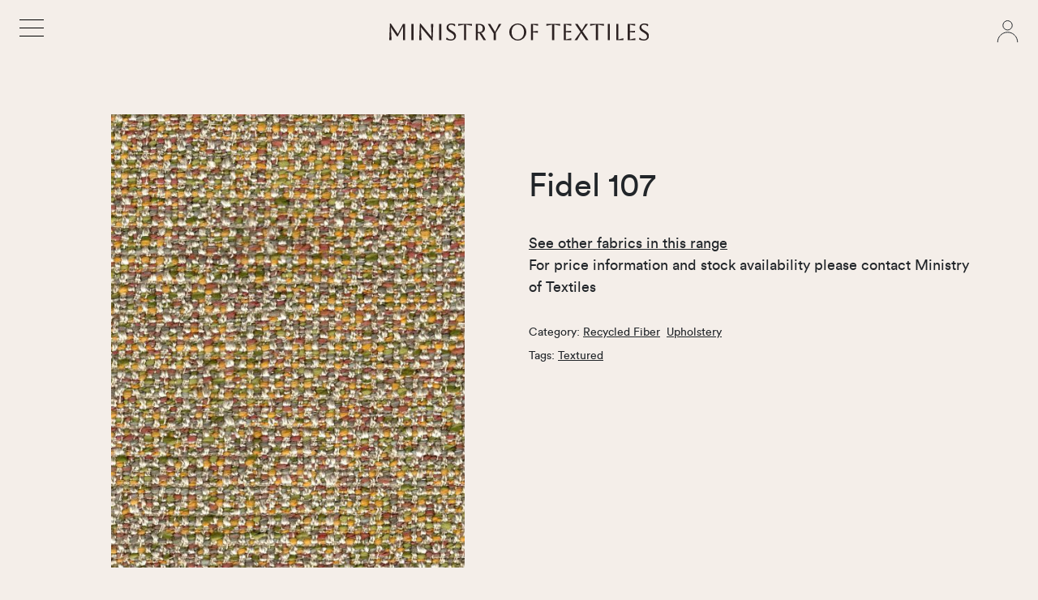

--- FILE ---
content_type: text/html; charset=UTF-8
request_url: https://www.ministryoftextiles.com/product/fidel-107/
body_size: 7218
content:
<!doctype html>
<html dir="ltr" lang="en">

<head>
  <meta charset="UTF-8">
  <meta http-equiv="X-UA-Compatible" content="ie=edge" />
  <meta name="viewport" content="width=device-width, initial-scale=1, user-scalable=no">
  <link href="https://www.ministryoftextiles.com/wp-content/themes/mot/assets/css/bundle.app.480350816422444.min.css" rel="stylesheet">
  <script src="https://cdnjs.cloudflare.com/ajax/libs/jquery/3.6.1/jquery.min.js"></script>
  <link href="https://cdnjs.cloudflare.com/ajax/libs/flickity/2.3.0/flickity.min.css" rel="stylesheet">
  <script src="https://cdnjs.cloudflare.com/ajax/libs/flickity/2.3.0/flickity.pkgd.min.js"></script>
  <script src="https://www.ministryoftextiles.com/wp-content/themes/mot/assets/js/bundle.app.480350816422444.min.js"></script>
  <title>Fidel 107 - Ministry of Textiles</title>
	<style>img:is([sizes="auto" i], [sizes^="auto," i]) { contain-intrinsic-size: 3000px 1500px }</style>
	
		<!-- All in One SEO 4.7.8 - aioseo.com -->
	<meta name="description" content="See other fabrics in this range For price information and stock availability please contact Ministry of Textiles" />
	<meta name="robots" content="max-image-preview:large" />
	<link rel="canonical" href="https://www.ministryoftextiles.com/product/fidel-107/" />
	<meta name="generator" content="All in One SEO (AIOSEO) 4.7.8" />
		<meta property="og:locale" content="en_US" />
		<meta property="og:site_name" content="Ministry of Textiles - Boutique Fabric Wholesale Agency" />
		<meta property="og:type" content="article" />
		<meta property="og:title" content="Fidel 107 - Ministry of Textiles" />
		<meta property="og:description" content="See other fabrics in this range For price information and stock availability please contact Ministry of Textiles" />
		<meta property="og:url" content="https://www.ministryoftextiles.com/product/fidel-107/" />
		<meta property="og:image" content="https://www.ministryoftextiles.com/wp-content/uploads/2025/01/MOT_Brand_Post_V1-2.jpg" />
		<meta property="og:image:secure_url" content="https://www.ministryoftextiles.com/wp-content/uploads/2025/01/MOT_Brand_Post_V1-2.jpg" />
		<meta property="og:image:width" content="1080" />
		<meta property="og:image:height" content="1080" />
		<meta property="article:published_time" content="2021-07-05T05:58:27+00:00" />
		<meta property="article:modified_time" content="2021-07-05T05:58:27+00:00" />
		<meta name="twitter:card" content="summary_large_image" />
		<meta name="twitter:title" content="Fidel 107 - Ministry of Textiles" />
		<meta name="twitter:description" content="See other fabrics in this range For price information and stock availability please contact Ministry of Textiles" />
		<meta name="twitter:image" content="https://www.ministryoftextiles.com/wp-content/uploads/2025/01/MOT_Brand_Post_V1-2.jpg" />
		<script type="application/ld+json" class="aioseo-schema">
			{"@context":"https:\/\/schema.org","@graph":[{"@type":"BreadcrumbList","@id":"https:\/\/www.ministryoftextiles.com\/product\/fidel-107\/#breadcrumblist","itemListElement":[{"@type":"ListItem","@id":"https:\/\/www.ministryoftextiles.com\/#listItem","position":1,"name":"Home","item":"https:\/\/www.ministryoftextiles.com\/","nextItem":{"@type":"ListItem","@id":"https:\/\/www.ministryoftextiles.com\/product\/fidel-107\/#listItem","name":"Fidel 107"}},{"@type":"ListItem","@id":"https:\/\/www.ministryoftextiles.com\/product\/fidel-107\/#listItem","position":2,"name":"Fidel 107","previousItem":{"@type":"ListItem","@id":"https:\/\/www.ministryoftextiles.com\/#listItem","name":"Home"}}]},{"@type":"ItemPage","@id":"https:\/\/www.ministryoftextiles.com\/product\/fidel-107\/#itempage","url":"https:\/\/www.ministryoftextiles.com\/product\/fidel-107\/","name":"Fidel 107 - Ministry of Textiles","description":"See other fabrics in this range For price information and stock availability please contact Ministry of Textiles","inLanguage":"en","isPartOf":{"@id":"https:\/\/www.ministryoftextiles.com\/#website"},"breadcrumb":{"@id":"https:\/\/www.ministryoftextiles.com\/product\/fidel-107\/#breadcrumblist"},"image":{"@type":"ImageObject","url":"https:\/\/www.ministryoftextiles.com\/wp-content\/uploads\/2019\/10\/FIDEL_107.jpeg","@id":"https:\/\/www.ministryoftextiles.com\/product\/fidel-107\/#mainImage","width":510,"height":652},"primaryImageOfPage":{"@id":"https:\/\/www.ministryoftextiles.com\/product\/fidel-107\/#mainImage"},"datePublished":"2021-07-05T05:58:27+00:00","dateModified":"2021-07-05T05:58:27+00:00"},{"@type":"Organization","@id":"https:\/\/www.ministryoftextiles.com\/#organization","name":"Ministry of Textiles Ministry of Textiles","description":"Boutique Fabric Wholesale Agency Ministry of Textiles offers exclusive interiors curtaining, upholstery and decorator fabrics at wholesale prices to the interior design industry in New Zealand","url":"https:\/\/www.ministryoftextiles.com\/","telephone":"+6421779767","logo":{"@type":"ImageObject","url":"https:\/\/www.ministryoftextiles.com\/wp-content\/uploads\/2025\/01\/MOT_Brand_Post_V1-2.jpg","@id":"https:\/\/www.ministryoftextiles.com\/product\/fidel-107\/#organizationLogo","width":1080,"height":1080},"image":{"@id":"https:\/\/www.ministryoftextiles.com\/product\/fidel-107\/#organizationLogo"},"sameAs":["https:\/\/ministryoftextiles"]},{"@type":"WebSite","@id":"https:\/\/www.ministryoftextiles.com\/#website","url":"https:\/\/www.ministryoftextiles.com\/","name":"Ministry of Textiles","description":"Boutique Fabric Wholesale Agency","inLanguage":"en","publisher":{"@id":"https:\/\/www.ministryoftextiles.com\/#organization"}}]}
		</script>
		<!-- All in One SEO -->

		<!-- This site uses the Google Analytics by MonsterInsights plugin v9.11.1 - Using Analytics tracking - https://www.monsterinsights.com/ -->
		<!-- Note: MonsterInsights is not currently configured on this site. The site owner needs to authenticate with Google Analytics in the MonsterInsights settings panel. -->
					<!-- No tracking code set -->
				<!-- / Google Analytics by MonsterInsights -->
		<link rel="stylesheet" href="https://www.ministryoftextiles.com/wp-content/plugins/instagram-feed/css/sbi-styles.min.css"><style id='classic-theme-styles-inline-css' type='text/css'>
/*! This file is auto-generated */
.wp-block-button__link{color:#fff;background-color:#32373c;border-radius:9999px;box-shadow:none;text-decoration:none;padding:calc(.667em + 2px) calc(1.333em + 2px);font-size:1.125em}.wp-block-file__button{background:#32373c;color:#fff;text-decoration:none}
</style>
<style id='global-styles-inline-css' type='text/css'>
:root{--wp--preset--aspect-ratio--square: 1;--wp--preset--aspect-ratio--4-3: 4/3;--wp--preset--aspect-ratio--3-4: 3/4;--wp--preset--aspect-ratio--3-2: 3/2;--wp--preset--aspect-ratio--2-3: 2/3;--wp--preset--aspect-ratio--16-9: 16/9;--wp--preset--aspect-ratio--9-16: 9/16;--wp--preset--color--black: #000000;--wp--preset--color--cyan-bluish-gray: #abb8c3;--wp--preset--color--white: #ffffff;--wp--preset--color--pale-pink: #f78da7;--wp--preset--color--vivid-red: #cf2e2e;--wp--preset--color--luminous-vivid-orange: #ff6900;--wp--preset--color--luminous-vivid-amber: #fcb900;--wp--preset--color--light-green-cyan: #7bdcb5;--wp--preset--color--vivid-green-cyan: #00d084;--wp--preset--color--pale-cyan-blue: #8ed1fc;--wp--preset--color--vivid-cyan-blue: #0693e3;--wp--preset--color--vivid-purple: #9b51e0;--wp--preset--gradient--vivid-cyan-blue-to-vivid-purple: linear-gradient(135deg,rgba(6,147,227,1) 0%,rgb(155,81,224) 100%);--wp--preset--gradient--light-green-cyan-to-vivid-green-cyan: linear-gradient(135deg,rgb(122,220,180) 0%,rgb(0,208,130) 100%);--wp--preset--gradient--luminous-vivid-amber-to-luminous-vivid-orange: linear-gradient(135deg,rgba(252,185,0,1) 0%,rgba(255,105,0,1) 100%);--wp--preset--gradient--luminous-vivid-orange-to-vivid-red: linear-gradient(135deg,rgba(255,105,0,1) 0%,rgb(207,46,46) 100%);--wp--preset--gradient--very-light-gray-to-cyan-bluish-gray: linear-gradient(135deg,rgb(238,238,238) 0%,rgb(169,184,195) 100%);--wp--preset--gradient--cool-to-warm-spectrum: linear-gradient(135deg,rgb(74,234,220) 0%,rgb(151,120,209) 20%,rgb(207,42,186) 40%,rgb(238,44,130) 60%,rgb(251,105,98) 80%,rgb(254,248,76) 100%);--wp--preset--gradient--blush-light-purple: linear-gradient(135deg,rgb(255,206,236) 0%,rgb(152,150,240) 100%);--wp--preset--gradient--blush-bordeaux: linear-gradient(135deg,rgb(254,205,165) 0%,rgb(254,45,45) 50%,rgb(107,0,62) 100%);--wp--preset--gradient--luminous-dusk: linear-gradient(135deg,rgb(255,203,112) 0%,rgb(199,81,192) 50%,rgb(65,88,208) 100%);--wp--preset--gradient--pale-ocean: linear-gradient(135deg,rgb(255,245,203) 0%,rgb(182,227,212) 50%,rgb(51,167,181) 100%);--wp--preset--gradient--electric-grass: linear-gradient(135deg,rgb(202,248,128) 0%,rgb(113,206,126) 100%);--wp--preset--gradient--midnight: linear-gradient(135deg,rgb(2,3,129) 0%,rgb(40,116,252) 100%);--wp--preset--font-size--small: 13px;--wp--preset--font-size--medium: 20px;--wp--preset--font-size--large: 36px;--wp--preset--font-size--x-large: 42px;--wp--preset--font-family--inter: "Inter", sans-serif;--wp--preset--font-family--cardo: Cardo;--wp--preset--spacing--20: 0.44rem;--wp--preset--spacing--30: 0.67rem;--wp--preset--spacing--40: 1rem;--wp--preset--spacing--50: 1.5rem;--wp--preset--spacing--60: 2.25rem;--wp--preset--spacing--70: 3.38rem;--wp--preset--spacing--80: 5.06rem;--wp--preset--shadow--natural: 6px 6px 9px rgba(0, 0, 0, 0.2);--wp--preset--shadow--deep: 12px 12px 50px rgba(0, 0, 0, 0.4);--wp--preset--shadow--sharp: 6px 6px 0px rgba(0, 0, 0, 0.2);--wp--preset--shadow--outlined: 6px 6px 0px -3px rgba(255, 255, 255, 1), 6px 6px rgba(0, 0, 0, 1);--wp--preset--shadow--crisp: 6px 6px 0px rgba(0, 0, 0, 1);}:where(.is-layout-flex){gap: 0.5em;}:where(.is-layout-grid){gap: 0.5em;}body .is-layout-flex{display: flex;}.is-layout-flex{flex-wrap: wrap;align-items: center;}.is-layout-flex > :is(*, div){margin: 0;}body .is-layout-grid{display: grid;}.is-layout-grid > :is(*, div){margin: 0;}:where(.wp-block-columns.is-layout-flex){gap: 2em;}:where(.wp-block-columns.is-layout-grid){gap: 2em;}:where(.wp-block-post-template.is-layout-flex){gap: 1.25em;}:where(.wp-block-post-template.is-layout-grid){gap: 1.25em;}.has-black-color{color: var(--wp--preset--color--black) !important;}.has-cyan-bluish-gray-color{color: var(--wp--preset--color--cyan-bluish-gray) !important;}.has-white-color{color: var(--wp--preset--color--white) !important;}.has-pale-pink-color{color: var(--wp--preset--color--pale-pink) !important;}.has-vivid-red-color{color: var(--wp--preset--color--vivid-red) !important;}.has-luminous-vivid-orange-color{color: var(--wp--preset--color--luminous-vivid-orange) !important;}.has-luminous-vivid-amber-color{color: var(--wp--preset--color--luminous-vivid-amber) !important;}.has-light-green-cyan-color{color: var(--wp--preset--color--light-green-cyan) !important;}.has-vivid-green-cyan-color{color: var(--wp--preset--color--vivid-green-cyan) !important;}.has-pale-cyan-blue-color{color: var(--wp--preset--color--pale-cyan-blue) !important;}.has-vivid-cyan-blue-color{color: var(--wp--preset--color--vivid-cyan-blue) !important;}.has-vivid-purple-color{color: var(--wp--preset--color--vivid-purple) !important;}.has-black-background-color{background-color: var(--wp--preset--color--black) !important;}.has-cyan-bluish-gray-background-color{background-color: var(--wp--preset--color--cyan-bluish-gray) !important;}.has-white-background-color{background-color: var(--wp--preset--color--white) !important;}.has-pale-pink-background-color{background-color: var(--wp--preset--color--pale-pink) !important;}.has-vivid-red-background-color{background-color: var(--wp--preset--color--vivid-red) !important;}.has-luminous-vivid-orange-background-color{background-color: var(--wp--preset--color--luminous-vivid-orange) !important;}.has-luminous-vivid-amber-background-color{background-color: var(--wp--preset--color--luminous-vivid-amber) !important;}.has-light-green-cyan-background-color{background-color: var(--wp--preset--color--light-green-cyan) !important;}.has-vivid-green-cyan-background-color{background-color: var(--wp--preset--color--vivid-green-cyan) !important;}.has-pale-cyan-blue-background-color{background-color: var(--wp--preset--color--pale-cyan-blue) !important;}.has-vivid-cyan-blue-background-color{background-color: var(--wp--preset--color--vivid-cyan-blue) !important;}.has-vivid-purple-background-color{background-color: var(--wp--preset--color--vivid-purple) !important;}.has-black-border-color{border-color: var(--wp--preset--color--black) !important;}.has-cyan-bluish-gray-border-color{border-color: var(--wp--preset--color--cyan-bluish-gray) !important;}.has-white-border-color{border-color: var(--wp--preset--color--white) !important;}.has-pale-pink-border-color{border-color: var(--wp--preset--color--pale-pink) !important;}.has-vivid-red-border-color{border-color: var(--wp--preset--color--vivid-red) !important;}.has-luminous-vivid-orange-border-color{border-color: var(--wp--preset--color--luminous-vivid-orange) !important;}.has-luminous-vivid-amber-border-color{border-color: var(--wp--preset--color--luminous-vivid-amber) !important;}.has-light-green-cyan-border-color{border-color: var(--wp--preset--color--light-green-cyan) !important;}.has-vivid-green-cyan-border-color{border-color: var(--wp--preset--color--vivid-green-cyan) !important;}.has-pale-cyan-blue-border-color{border-color: var(--wp--preset--color--pale-cyan-blue) !important;}.has-vivid-cyan-blue-border-color{border-color: var(--wp--preset--color--vivid-cyan-blue) !important;}.has-vivid-purple-border-color{border-color: var(--wp--preset--color--vivid-purple) !important;}.has-vivid-cyan-blue-to-vivid-purple-gradient-background{background: var(--wp--preset--gradient--vivid-cyan-blue-to-vivid-purple) !important;}.has-light-green-cyan-to-vivid-green-cyan-gradient-background{background: var(--wp--preset--gradient--light-green-cyan-to-vivid-green-cyan) !important;}.has-luminous-vivid-amber-to-luminous-vivid-orange-gradient-background{background: var(--wp--preset--gradient--luminous-vivid-amber-to-luminous-vivid-orange) !important;}.has-luminous-vivid-orange-to-vivid-red-gradient-background{background: var(--wp--preset--gradient--luminous-vivid-orange-to-vivid-red) !important;}.has-very-light-gray-to-cyan-bluish-gray-gradient-background{background: var(--wp--preset--gradient--very-light-gray-to-cyan-bluish-gray) !important;}.has-cool-to-warm-spectrum-gradient-background{background: var(--wp--preset--gradient--cool-to-warm-spectrum) !important;}.has-blush-light-purple-gradient-background{background: var(--wp--preset--gradient--blush-light-purple) !important;}.has-blush-bordeaux-gradient-background{background: var(--wp--preset--gradient--blush-bordeaux) !important;}.has-luminous-dusk-gradient-background{background: var(--wp--preset--gradient--luminous-dusk) !important;}.has-pale-ocean-gradient-background{background: var(--wp--preset--gradient--pale-ocean) !important;}.has-electric-grass-gradient-background{background: var(--wp--preset--gradient--electric-grass) !important;}.has-midnight-gradient-background{background: var(--wp--preset--gradient--midnight) !important;}.has-small-font-size{font-size: var(--wp--preset--font-size--small) !important;}.has-medium-font-size{font-size: var(--wp--preset--font-size--medium) !important;}.has-large-font-size{font-size: var(--wp--preset--font-size--large) !important;}.has-x-large-font-size{font-size: var(--wp--preset--font-size--x-large) !important;}
:where(.wp-block-post-template.is-layout-flex){gap: 1.25em;}:where(.wp-block-post-template.is-layout-grid){gap: 1.25em;}
:where(.wp-block-columns.is-layout-flex){gap: 2em;}:where(.wp-block-columns.is-layout-grid){gap: 2em;}
:root :where(.wp-block-pullquote){font-size: 1.5em;line-height: 1.6;}
</style>
<link rel="stylesheet" href="https://www.ministryoftextiles.com/wp-content/plugins/woocommerce/assets/css/photoswipe/photoswipe.min.css"><link rel="stylesheet" href="https://www.ministryoftextiles.com/wp-content/plugins/woocommerce/assets/css/photoswipe/default-skin/default-skin.min.css"><link rel="stylesheet" href="https://www.ministryoftextiles.com/wp-content/plugins/woocommerce/assets/css/woocommerce-layout.css"><link rel="stylesheet" href="https://www.ministryoftextiles.com/wp-content/plugins/woocommerce/assets/css/woocommerce-smallscreen.css" media="only screen and (max-width: 768px)"><link rel="stylesheet" href="https://www.ministryoftextiles.com/wp-content/plugins/woocommerce/assets/css/woocommerce.css"><style id='woocommerce-inline-inline-css' type='text/css'>
.woocommerce form .form-row .required { visibility: visible; }
</style>
<link rel="stylesheet" href="https://www.ministryoftextiles.com/wp-content/plugins/woocommerce/assets/css/brands.css"><script src="https://www.ministryoftextiles.com/wp-content/plugins/woocommerce/assets/js/jquery-blockui/jquery.blockUI.min.js" defer data-wp-strategy="defer"></script><script type="text/javascript" id="wc-add-to-cart-js-extra">
/* <![CDATA[ */
var wc_add_to_cart_params = {"ajax_url":"\/wp-admin\/admin-ajax.php","wc_ajax_url":"\/?wc-ajax=%%endpoint%%","i18n_view_cart":"View cart","cart_url":"https:\/\/www.ministryoftextiles.com","is_cart":"","cart_redirect_after_add":"no"};
/* ]]> */
</script>
<script src="https://www.ministryoftextiles.com/wp-content/plugins/woocommerce/assets/js/frontend/add-to-cart.min.js" defer data-wp-strategy="defer"></script><script src="https://www.ministryoftextiles.com/wp-content/plugins/woocommerce/assets/js/zoom/jquery.zoom.min.js" defer data-wp-strategy="defer"></script><script src="https://www.ministryoftextiles.com/wp-content/plugins/woocommerce/assets/js/flexslider/jquery.flexslider.min.js" defer data-wp-strategy="defer"></script><script src="https://www.ministryoftextiles.com/wp-content/plugins/woocommerce/assets/js/photoswipe/photoswipe.min.js" defer data-wp-strategy="defer"></script><script src="https://www.ministryoftextiles.com/wp-content/plugins/woocommerce/assets/js/photoswipe/photoswipe-ui-default.min.js" defer data-wp-strategy="defer"></script><script type="text/javascript" id="wc-single-product-js-extra">
/* <![CDATA[ */
var wc_single_product_params = {"i18n_required_rating_text":"Please select a rating","i18n_product_gallery_trigger_text":"View full-screen image gallery","review_rating_required":"yes","flexslider":{"rtl":false,"animation":"slide","smoothHeight":true,"directionNav":false,"controlNav":"thumbnails","slideshow":false,"animationSpeed":500,"animationLoop":false,"allowOneSlide":false},"zoom_enabled":"1","zoom_options":[],"photoswipe_enabled":"1","photoswipe_options":{"shareEl":false,"closeOnScroll":false,"history":false,"hideAnimationDuration":0,"showAnimationDuration":0},"flexslider_enabled":"1"};
/* ]]> */
</script>
<script src="https://www.ministryoftextiles.com/wp-content/plugins/woocommerce/assets/js/frontend/single-product.min.js" defer data-wp-strategy="defer"></script><script src="https://www.ministryoftextiles.com/wp-content/plugins/woocommerce/assets/js/js-cookie/js.cookie.min.js" defer data-wp-strategy="defer"></script><script type="text/javascript" id="woocommerce-js-extra">
/* <![CDATA[ */
var woocommerce_params = {"ajax_url":"\/wp-admin\/admin-ajax.php","wc_ajax_url":"\/?wc-ajax=%%endpoint%%"};
/* ]]> */
</script>
<script src="https://www.ministryoftextiles.com/wp-content/plugins/woocommerce/assets/js/frontend/woocommerce.min.js" defer data-wp-strategy="defer"></script>	<noscript><style>.woocommerce-product-gallery{ opacity: 1 !important; }</style></noscript>
	<style class='wp-fonts-local' type='text/css'>
@font-face{font-family:Inter;font-style:normal;font-weight:300 900;font-display:fallback;src:url('https://www.ministryoftextiles.com/wp-content/plugins/woocommerce/assets/fonts/Inter-VariableFont_slnt,wght.woff2') format('woff2');font-stretch:normal;}
@font-face{font-family:Cardo;font-style:normal;font-weight:400;font-display:fallback;src:url('https://www.ministryoftextiles.com/wp-content/plugins/woocommerce/assets/fonts/cardo_normal_400.woff2') format('woff2');}
</style>
    </head>

<body>


  <header class="global-header">
    <div class="header-bd">
      <div class="container">
        <div class="row align-items-center">
          <div class="col col-4">
            <button class="cp-menu-button menu-button-popup menu-button-md menu-button-thin menu-button-black">
              <span></span>
              <span></span>
              <span></span>
            </button>
          </div>
          <div class="col col-4 text-center">
            <a href="https://www.ministryoftextiles.com" class="header-logo">
                                          <img src="https://www.ministryoftextiles.com/wp-content/uploads/2023/06/mot-logo.svg" class="d-none d-md-inline-block" alt="" />
              
                                          <img src="https://www.ministryoftextiles.com/wp-content/uploads/2023/06/mot-logo-mobile-header.svg" class="d-inline-block d-md-none" alt="" />
                          </a>
          </div>
          <div class="col col-4 text-end">
            <a href="/customer-login" id="link-customer-login">
              <svg width="27px" height="28px" viewBox="0 0 27 28" version="1.1" xmlns="http://www.w3.org/2000/svg" xmlns:xlink="http://www.w3.org/1999/xlink">
                <g id="" stroke="none" stroke-width="1" fill="none" fill-rule="evenodd">
                  <g id="" transform="translate(1.283498, 0.560000)" stroke="currentColor">
                    <circle id="" cx="12.2205022" cy="5.716" r="5.716"></circle>
                    <path d="M0.00050219299,26.576 C-0.0392292812,22.1840544 2.28106575,18.1086211 6.07811857,15.9010988 C9.8751714,13.6935764 14.564833,13.6935764 18.3618858,15.9010988 C22.1589386,18.1086211 24.4792337,22.1840544 24.4395022,26.576" id=""></path>
                  </g>
                </g>
              </svg>
            </a>
          </div>
        </div>
      </div>
    </div>
  </header>



  <div class="nav-menu">

  </div>

  <div class="nav-menu" id="nav-menu">
    <div class="nav-menu-bd">
      <nav>
        <ul id="primary-menu" class="primary-menu"><li id="menu-item-30431" class="menu-item menu-item-type-custom menu-item-object-custom menu-item-has-children menu-item-30431"><a><span>Fabrics</span></a>
<div class='submenu-wrap'><ul class='submenu'>
	<li id="menu-item-30432" class="menu-item menu-item-type-post_type menu-item-object-page menu-item-30432"><a href="https://www.ministryoftextiles.com/product/"><span>Fabrics</span></a></li>
	<li id="menu-item-30433" class="menu-item menu-item-type-post_type menu-item-object-page menu-item-30433"><a href="https://www.ministryoftextiles.com/collections/"><span>Mood Boards</span></a></li>
	<li id="menu-item-30434" class="menu-item menu-item-type-post_type menu-item-object-page menu-item-30434"><a href="https://www.ministryoftextiles.com/brands/"><span>Brands</span></a></li>
	<li id="menu-item-30441" class="menu-item menu-item-type-post_type menu-item-object-page menu-item-30441"><a href="https://www.ministryoftextiles.com/stockists/"><span>Partners</span></a></li>
</ul></div>
</li>
<li id="menu-item-30439" class="menu-item menu-item-type-custom menu-item-object-custom menu-item-has-children menu-item-30439"><a><span>About</span></a>
<div class='submenu-wrap'><ul class='submenu'>
	<li id="menu-item-30703" class="menu-item menu-item-type-post_type menu-item-object-page menu-item-30703"><a href="https://www.ministryoftextiles.com/working-with-us/"><span>Working with us</span></a></li>
	<li id="menu-item-30440" class="menu-item menu-item-type-post_type menu-item-object-page menu-item-30440"><a href="https://www.ministryoftextiles.com/our-story/"><span>Our Story</span></a></li>
	<li id="menu-item-30733" class="menu-item menu-item-type-post_type menu-item-object-page menu-item-30733"><a href="https://www.ministryoftextiles.com/customer-login/"><span>Customer Portal</span></a></li>
	<li id="menu-item-30442" class="menu-item menu-item-type-post_type menu-item-object-page menu-item-30442"><a href="https://www.ministryoftextiles.com/contact/"><span>Contact</span></a></li>
</ul></div>
</li>
</ul>      </nav>
    </div>
  </div>


  <script>
(function($) {
  $(function() {
    $(".cp-menu-button").on("click", function() {
      $(this).toggleClass("active");
      $(this).toggleClass("menu-button-black");
      $(this).toggleClass("menu-button-white");
      $("#link-customer-login").toggleClass("text-white");
      $("#nav-menu").toggleClass("active");
      $(".header-logo").toggleClass("hidden");
      $("body").toggleClass("menu-open");
    });
  });
})(jQuery);
  </script>


<section class="bl-single-product my-6 my-md-8">

  <div class="section-bd">
    <div class="container">

      <div class="row row-cols-1 row-cols-md-2">
        <div class="col">

          <div class="the-carousel">
            <div class="cp-slick carousel-main">

              
              <div class="slick-slide w-100">
                <div class="item position-relative w-100">
                  <div class="item-hd">
                    <img src="https://www.ministryoftextiles.com/wp-content/uploads/2019/10/FIDEL_100.jpeg" alt="" class="w-100 object-cover-3-4">
                  </div>
                  <div class="item-bd mt-2">
                                      </div>
                </div>
              </div>

              
              <div class="slick-slide w-100">
                <div class="item position-relative w-100">
                  <div class="item-hd">
                    <img src="https://www.ministryoftextiles.com/wp-content/uploads/2019/10/FIDEL_101.jpeg" alt="" class="w-100 object-cover-3-4">
                  </div>
                  <div class="item-bd mt-2">
                                      </div>
                </div>
              </div>

              
              <div class="slick-slide w-100">
                <div class="item position-relative w-100">
                  <div class="item-hd">
                    <img src="https://www.ministryoftextiles.com/wp-content/uploads/2019/10/FIDEL_102.jpeg" alt="" class="w-100 object-cover-3-4">
                  </div>
                  <div class="item-bd mt-2">
                                      </div>
                </div>
              </div>

              
              <div class="slick-slide w-100">
                <div class="item position-relative w-100">
                  <div class="item-hd">
                    <img src="https://www.ministryoftextiles.com/wp-content/uploads/2019/10/FIDEL_103.jpeg" alt="" class="w-100 object-cover-3-4">
                  </div>
                  <div class="item-bd mt-2">
                                      </div>
                </div>
              </div>

              
              <div class="slick-slide w-100">
                <div class="item position-relative w-100">
                  <div class="item-hd">
                    <img src="https://www.ministryoftextiles.com/wp-content/uploads/2019/10/FIDEL_104.jpeg" alt="" class="w-100 object-cover-3-4">
                  </div>
                  <div class="item-bd mt-2">
                                      </div>
                </div>
              </div>

              
              <div class="slick-slide w-100">
                <div class="item position-relative w-100">
                  <div class="item-hd">
                    <img src="https://www.ministryoftextiles.com/wp-content/uploads/2019/10/FIDEL_105.jpeg" alt="" class="w-100 object-cover-3-4">
                  </div>
                  <div class="item-bd mt-2">
                                      </div>
                </div>
              </div>

              
              <div class="slick-slide w-100">
                <div class="item position-relative w-100">
                  <div class="item-hd">
                    <img src="https://www.ministryoftextiles.com/wp-content/uploads/2019/10/FIDEL_106.jpeg" alt="" class="w-100 object-cover-3-4">
                  </div>
                  <div class="item-bd mt-2">
                                      </div>
                </div>
              </div>

              
            </div>


            <div class="cp-slick carousel-nav">

              
              <div class="slick-slide">
                <div class="item position-relative">
                  <div class="item-hd">
                    <img src="https://www.ministryoftextiles.com/wp-content/uploads/2019/10/FIDEL_100.jpeg" alt="" class="object-cover-3-4">
                  </div>
                </div>
              </div>

              
              <div class="slick-slide">
                <div class="item position-relative">
                  <div class="item-hd">
                    <img src="https://www.ministryoftextiles.com/wp-content/uploads/2019/10/FIDEL_101.jpeg" alt="" class="object-cover-3-4">
                  </div>
                </div>
              </div>

              
              <div class="slick-slide">
                <div class="item position-relative">
                  <div class="item-hd">
                    <img src="https://www.ministryoftextiles.com/wp-content/uploads/2019/10/FIDEL_102.jpeg" alt="" class="object-cover-3-4">
                  </div>
                </div>
              </div>

              
              <div class="slick-slide">
                <div class="item position-relative">
                  <div class="item-hd">
                    <img src="https://www.ministryoftextiles.com/wp-content/uploads/2019/10/FIDEL_103.jpeg" alt="" class="object-cover-3-4">
                  </div>
                </div>
              </div>

              
              <div class="slick-slide">
                <div class="item position-relative">
                  <div class="item-hd">
                    <img src="https://www.ministryoftextiles.com/wp-content/uploads/2019/10/FIDEL_104.jpeg" alt="" class="object-cover-3-4">
                  </div>
                </div>
              </div>

              
              <div class="slick-slide">
                <div class="item position-relative">
                  <div class="item-hd">
                    <img src="https://www.ministryoftextiles.com/wp-content/uploads/2019/10/FIDEL_105.jpeg" alt="" class="object-cover-3-4">
                  </div>
                </div>
              </div>

              
              <div class="slick-slide">
                <div class="item position-relative">
                  <div class="item-hd">
                    <img src="https://www.ministryoftextiles.com/wp-content/uploads/2019/10/FIDEL_106.jpeg" alt="" class="object-cover-3-4">
                  </div>
                </div>
              </div>

              
            </div>
          </div>


          <script>
          (function($) {
            $(function() {

              $('.carousel-main').on('init', function() {
                $('.carousel-main').addClass("active");
              });

              $('.carousel-nav').on('init', function() {
                $('.carousel-nav').addClass("active");
              });

              $('.carousel-main').slick({
                slidesToShow: 1,
                slidesToScroll: 1,
                arrows: false,
                fade: true,
                centerMode: true,
                asNavFor: '.carousel-nav'
              });

              $('.carousel-nav').slick({
                slidesToShow: 4,
                slidesToScroll: 1,
                asNavFor: '.carousel-main',
                dots: false,
                arrows: false,
                centerMode: true,
                focusOnSelect: true
              });


            });
          })(jQuery);
          </script>

          <script>
          (function($) {

            // $('.carousel-nav').on('ready.flickity', function() {
            //   $('.carousel-nav').addClass("active");
            // });

            // $('.carousel-nav').flickity({
            //   asNavFor: '.carousel-main',
            //   contain: true,
            //   prevNextButtons: false,
            //   pageDots: false
            // });

            // $('.carousel-main').on('ready.flickity', function() {
            //   $('.carousel-main').addClass("active");
            // });

            // $('.carousel-main').flickity({
            //   contain: true,
            //   prevNextButtons: false,
            //   pageDots: false
            // });

          })(jQuery);
          </script>


        </div>
        <div class="col">
          <div class="mt-0 mt-md-8">
            <h1>Fidel 107</h1>

            <article class="mt-5">
              <a href="https://www.ministryoftextiles.com/?s=Fidel&amp;post_type=product">See other fabrics in this range </a> 
 <p class="s1"><span class="s1">For price information and stock availability please contact Ministry of Textiles</span></p>            </article>

            <article class="mt-5">
                          </article>

            <small class="d-block mt-5">
              <!-- <div class="mb-2">
                <span>SKU: </span>
              </div> -->
              <div class="mb-2">
                <span>Category: </span>
                <a href="/product/?product_cat=recycled-fiber" class="me-2">Recycled Fiber</a><a href="/product/?product_cat=upholstery" class="me-2">Upholstery</a>              </div>
              <div class="mb-2">
                <span>Tags: </span>
                <a href="/product/?product_tag=textured" class="me-2">Textured</a>              </div>

            </small>
          </div>
        </div>
      </div>

    </div>
  </div>

</section>



<section class="global-cta mt-5 mt-md-7" id="6981cc8f75deb">
  <div class="section-bd">
    <div class="container">

      <hr class="my-0">

      <div class="my-5 my-md-7">
        <div class="row row-cols-1 row-cols-md-2 g-6 g-md-7">

                    
          <div class="col">
            <div class="item text-center">
              <div class="item-hd">
                <article>
                  <h2>
                    View price lists                  </h2>
                  Login to our customer portal to access the full price lists and more.                </article>
              </div>
              <div class="item-bd mt-4 mt-md-5">
                <a href="https://www.ministryoftextiles.com/customer-login/" class="btn btn-outline-black px-4 rounded-pill">Login</a>
              </div>
            </div>
          </div>

          
          <div class="col">
            <div class="item text-center">
              <div class="item-hd">
                <article>
                  <h2>
                    Trade customers                  </h2>
                  Please contact us to establish a trade customer account.                </article>
              </div>
              <div class="item-bd mt-4 mt-md-5">
                <a href="https://www.ministryoftextiles.com/contact/" class="btn btn-outline-black px-4 rounded-pill">Contact us</a>
              </div>
            </div>
          </div>

                    
        </div>
      </div>

      <hr class="my-0">

    </div>
  </div>
</section><footer class="global-footer mt-8 mt-md-11 mb-5 mb-md-7">
  <div class="footer-hd">
    <div class="container text-center text-md-start">

      <div class="row row-cols-1 row-cols-md-2 g-4 g-md-6 align-items-center">
        <div class="col">
          <div class="mb-3 mb-md-5">
            <a href="https://www.ministryoftextiles.com" class="footer-logo d-inline-block">
                                          <img src="https://www.ministryoftextiles.com/wp-content/uploads/2023/06/mot-logo.svg" class="d-none d-md-inline-block" alt="" />
              
                                          <img src="https://www.ministryoftextiles.com/wp-content/uploads/2023/06/mot-logofooter-mobile.svg" class="d-inline-block d-md-none" alt="" />
                          </a>
          </div>

          <article class="mt-3 mt-md-0">
            <p>Level 1/176 Kepa Road, Orakei, Auckland<br />
+64 21 779 767</p>
          </article>
        </div>
      </div>

    </div>
  </div>


  <div class="footer-ft">
    <div class="container text-center text-md-start">

      <div class="row row-cols-1 row-cols-md-3 mt-6 mt-md-7">
        <div class="col">
                                        <a href="https://www.instagram.com/ministryoftextiles/">
            <img src="https://www.ministryoftextiles.com/wp-content/uploads/2023/06/icon-insta.svg" alt="" />
          </a>
                            </div>
        <div class="col text-center mt-5 mt-md-0">

                                                            
                    <a href="https://www.ministryoftextiles.com/terms-conditions/">Terms, Conditions & Warranty</a>
          
                                                  
                    <a href="https://www.ministryoftextiles.com/privacy/">Privacy Policy</a>
          
                    
        </div>
        <div class="col text-center text-md-end mt-3 mt-md-0">
          <p>© Ministry of Textiles. All rights reserved.</p>
        </div>
      </div>
    </div>
  </div>
</footer>


<!-- Instagram Feed JS -->
<script type="text/javascript">
var sbiajaxurl = "https://www.ministryoftextiles.com/wp-admin/admin-ajax.php";
</script>

<div class="pswp" tabindex="-1" role="dialog" aria-modal="true" aria-hidden="true">
	<div class="pswp__bg"></div>
	<div class="pswp__scroll-wrap">
		<div class="pswp__container">
			<div class="pswp__item"></div>
			<div class="pswp__item"></div>
			<div class="pswp__item"></div>
		</div>
		<div class="pswp__ui pswp__ui--hidden">
			<div class="pswp__top-bar">
				<div class="pswp__counter"></div>
				<button class="pswp__button pswp__button--zoom" aria-label="Zoom in/out"></button>
				<button class="pswp__button pswp__button--fs" aria-label="Toggle fullscreen"></button>
				<button class="pswp__button pswp__button--share" aria-label="Share"></button>
				<button class="pswp__button pswp__button--close" aria-label="Close (Esc)"></button>
				<div class="pswp__preloader">
					<div class="pswp__preloader__icn">
						<div class="pswp__preloader__cut">
							<div class="pswp__preloader__donut"></div>
						</div>
					</div>
				</div>
			</div>
			<div class="pswp__share-modal pswp__share-modal--hidden pswp__single-tap">
				<div class="pswp__share-tooltip"></div>
			</div>
			<button class="pswp__button pswp__button--arrow--left" aria-label="Previous (arrow left)"></button>
			<button class="pswp__button pswp__button--arrow--right" aria-label="Next (arrow right)"></button>
			<div class="pswp__caption">
				<div class="pswp__caption__center"></div>
			</div>
		</div>
	</div>
</div>
<link rel="stylesheet" href="https://www.ministryoftextiles.com/wp-content/plugins/woocommerce/assets/client/blocks/wc-blocks.css"><script src="https://www.ministryoftextiles.com/wp-content/plugins/woocommerce/assets/js/sourcebuster/sourcebuster.min.js"></script><script type="text/javascript" id="wc-order-attribution-js-extra">
/* <![CDATA[ */
var wc_order_attribution = {"params":{"lifetime":1.0e-5,"session":30,"base64":false,"ajaxurl":"https:\/\/www.ministryoftextiles.com\/wp-admin\/admin-ajax.php","prefix":"wc_order_attribution_","allowTracking":true},"fields":{"source_type":"current.typ","referrer":"current_add.rf","utm_campaign":"current.cmp","utm_source":"current.src","utm_medium":"current.mdm","utm_content":"current.cnt","utm_id":"current.id","utm_term":"current.trm","utm_source_platform":"current.plt","utm_creative_format":"current.fmt","utm_marketing_tactic":"current.tct","session_entry":"current_add.ep","session_start_time":"current_add.fd","session_pages":"session.pgs","session_count":"udata.vst","user_agent":"udata.uag"}};
/* ]]> */
</script>
<script src="https://www.ministryoftextiles.com/wp-content/plugins/woocommerce/assets/js/frontend/order-attribution.min.js"></script>
<link href="https://cdnjs.cloudflare.com/ajax/libs/bootstrap-icons/1.10.5/font/bootstrap-icons.min.css" rel="stylesheet">
<script src="https://cdnjs.cloudflare.com/ajax/libs/bootstrap/5.2.2/js/bootstrap.bundle.min.js"></script>
<link href="https://cdnjs.cloudflare.com/ajax/libs/jarallax/2.0.3/jarallax.css" rel="stylesheet">
<script src="https://cdnjs.cloudflare.com/ajax/libs/jarallax/2.0.3/jarallax.min.js"></script>
<script src="https://cdnjs.cloudflare.com/ajax/libs/jarallax/2.0.3/jarallax-element.min.js"></script>
<script src="https://cdnjs.cloudflare.com/ajax/libs/jarallax/2.0.3/jarallax-video.min.js"></script>
<link href="https://cdnjs.cloudflare.com/ajax/libs/plyr/3.7.2/plyr.min.css" rel="stylesheet">
<script src="https://cdnjs.cloudflare.com/ajax/libs/plyr/3.7.2/plyr.polyfilled.min.js"></script>
<script src="https://cdnjs.cloudflare.com/ajax/libs/slick-carousel/1.8.1/slick.min.js"></script>
<link href="https://cdnjs.cloudflare.com/ajax/libs/slick-carousel/1.8.1/slick.min.css" rel="stylesheet">
<link href="https://cdnjs.cloudflare.com/ajax/libs/slick-carousel/1.8.1/slick-theme.min.css" rel="stylesheet">

<!-- <script src="https://cdnjs.cloudflare.com/ajax/libs/typed.js/2.0.12/typed.min.js"></script> -->
<!-- <link href="https://cdnjs.cloudflare.com/ajax/libs/flatpickr/4.6.13/flatpickr.min.css" rel="stylesheet"> -->
<!-- <script src="https://cdnjs.cloudflare.com/ajax/libs/flatpickr/4.6.13/flatpickr.min.js"></script> -->
<!-- <script src="https://cdnjs.cloudflare.com/ajax/libs/cleave.js/1.6.0/cleave.min.js"></script> -->
<!-- <script src="https://cdnjs.cloudflare.com/ajax/libs/cleave.js/1.6.0/addons/cleave-phone.cn.js"></script> -->
<!-- <script src="https://cdnjs.cloudflare.com/ajax/libs/jquery.countdown/2.2.0/jquery.countdown.min.js"></script> -->
<!-- <script src="https://cdnjs.cloudflare.com/ajax/libs/jQuery.Marquee/1.6.0/jquery.marquee.min.js"></script> -->
<!-- <script src="https://cdnjs.cloudflare.com/ajax/libs/svg-injector/1.1.3/svg-injector.min.js"></script> -->
<!-- <script src="https://cdnjs.cloudflare.com/ajax/libs/smooth-scroll/16.1.3/smooth-scroll.polyfills.min.js"></script> -->
<!-- <script src="https://cdnjs.cloudflare.com/ajax/libs/typed.js/2.0.12/typed.min.js"></script> -->
<!-- <link href="https://cdnjs.cloudflare.com/ajax/libs/cookieconsent2/3.1.1/cookieconsent.min.css" rel="stylesheet"> -->
<!-- <script src="https://cdnjs.cloudflare.com/ajax/libs/cookieconsent2/3.1.1/cookieconsent.min.js"></script> -->


</body>

</html>
<!--
Performance optimized by W3 Total Cache. Learn more: https://www.boldgrid.com/w3-total-cache/


Served from: www.ministryoftextiles.com @ 2026-02-03 10:23:11 by W3 Total Cache
-->

--- FILE ---
content_type: image/svg+xml
request_url: https://www.ministryoftextiles.com/wp-content/uploads/2023/06/icon-insta.svg
body_size: 172
content:
<?xml version="1.0" encoding="UTF-8"?>
<svg xmlns="http://www.w3.org/2000/svg" width="20" height="20" viewBox="0 0 20 20">
  <path id="Path_268" data-name="Path 268" d="M10,1.778a30.662,30.662,0,0,1,4,.111,5.154,5.154,0,0,1,1.889.333,3.9,3.9,0,0,1,1.889,1.889A5.154,5.154,0,0,1,18.111,6c0,1,.111,1.333.111,4a30.662,30.662,0,0,1-.111,4,5.154,5.154,0,0,1-.333,1.889,3.9,3.9,0,0,1-1.889,1.889A5.154,5.154,0,0,1,14,18.111c-1,0-1.333.111-4,.111a30.662,30.662,0,0,1-4-.111,5.154,5.154,0,0,1-1.889-.333,3.9,3.9,0,0,1-1.889-1.889A5.154,5.154,0,0,1,1.889,14c0-1-.111-1.333-.111-4a30.662,30.662,0,0,1,.111-4,5.154,5.154,0,0,1,.333-1.889A3.991,3.991,0,0,1,3,3a1.879,1.879,0,0,1,1.111-.778A5.154,5.154,0,0,1,6,1.889a30.662,30.662,0,0,1,4-.111M10,0A32.83,32.83,0,0,0,5.889.111,6.86,6.86,0,0,0,3.444.556,4.35,4.35,0,0,0,1.667,1.667,4.35,4.35,0,0,0,.556,3.444,5.063,5.063,0,0,0,.111,5.889,32.83,32.83,0,0,0,0,10a32.83,32.83,0,0,0,.111,4.111,6.86,6.86,0,0,0,.444,2.444,4.35,4.35,0,0,0,1.111,1.778,4.35,4.35,0,0,0,1.778,1.111,6.86,6.86,0,0,0,2.444.444A32.83,32.83,0,0,0,10,20a32.83,32.83,0,0,0,4.111-.111,6.86,6.86,0,0,0,2.444-.444,4.662,4.662,0,0,0,2.889-2.889,6.86,6.86,0,0,0,.444-2.444C19.889,13,20,12.667,20,10a32.83,32.83,0,0,0-.111-4.111,6.86,6.86,0,0,0-.444-2.444,4.35,4.35,0,0,0-1.111-1.778A4.35,4.35,0,0,0,16.556.556,6.86,6.86,0,0,0,14.111.111,32.83,32.83,0,0,0,10,0m0,4.889A5.029,5.029,0,0,0,4.889,10,5.111,5.111,0,1,0,10,4.889m0,8.444A3.274,3.274,0,0,1,6.667,10,3.274,3.274,0,0,1,10,6.667,3.274,3.274,0,0,1,13.333,10,3.274,3.274,0,0,1,10,13.333m5.333-9.889a1.222,1.222,0,1,0,1.222,1.222,1.233,1.233,0,0,0-1.222-1.222" fill="#2c2222" fill-rule="evenodd"></path>
</svg>


--- FILE ---
content_type: application/javascript; charset=utf-8
request_url: https://cdnjs.cloudflare.com/ajax/libs/jarallax/2.0.3/jarallax.min.js
body_size: 2841
content:
/*!
 * Jarallax v2.0.3 (https://github.com/nk-o/jarallax)
 * Copyright 2022 nK <https://nkdev.info>
 * Licensed under MIT (https://github.com/nk-o/jarallax/blob/master/LICENSE)
 */
!function(e,t){"object"==typeof exports&&"undefined"!=typeof module?module.exports=t():"function"==typeof define&&define.amd?define(t):(e="undefined"!=typeof globalThis?globalThis:e||self).jarallax=t()}(this,(function(){"use strict";function e(e){"complete"===document.readyState||"interactive"===document.readyState?e():document.addEventListener("DOMContentLoaded",e,{capture:!0,once:!0,passive:!0})}let t;t="undefined"!=typeof window?window:"undefined"!=typeof global?global:"undefined"!=typeof self?self:{};var i=t;const{navigator:o}=i,n=/Android|webOS|iPhone|iPad|iPod|BlackBerry|IEMobile|Opera Mini/i.test(o.userAgent);let a,s;function l(){n?(!a&&document.body&&(a=document.createElement("div"),a.style.cssText="position: fixed; top: -9999px; left: 0; height: 100vh; width: 0;",document.body.appendChild(a)),s=(a?a.clientHeight:0)||i.innerHeight||document.documentElement.clientHeight):s=i.innerHeight||document.documentElement.clientHeight}l(),i.addEventListener("resize",l),i.addEventListener("orientationchange",l),i.addEventListener("load",l),e((()=>{l()}));const r=[];function m(){r.length&&(r.forEach(((e,t)=>{const{instance:o,oldData:n}=e,a=o.$item.getBoundingClientRect(),l={width:a.width,height:a.height,top:a.top,bottom:a.bottom,wndW:i.innerWidth,wndH:s},m=!n||n.wndW!==l.wndW||n.wndH!==l.wndH||n.width!==l.width||n.height!==l.height,c=m||!n||n.top!==l.top||n.bottom!==l.bottom;r[t].oldData=l,m&&o.onResize(),c&&o.onScroll()})),i.requestAnimationFrame(m))}let c=0;class p{constructor(e,t){const i=this;i.instanceID=c,c+=1,i.$item=e,i.defaults={type:"scroll",speed:.5,imgSrc:null,imgElement:".jarallax-img",imgSize:"cover",imgPosition:"50% 50%",imgRepeat:"no-repeat",keepImg:!1,elementInViewport:null,zIndex:-100,disableParallax:!1,disableVideo:!1,videoSrc:null,videoStartTime:0,videoEndTime:0,videoVolume:0,videoLoop:!0,videoPlayOnlyVisible:!0,videoLazyLoading:!0,onScroll:null,onInit:null,onDestroy:null,onCoverImage:null};const n=i.$item.dataset||{},a={};if(Object.keys(n).forEach((e=>{const t=e.substr(0,1).toLowerCase()+e.substr(1);t&&void 0!==i.defaults[t]&&(a[t]=n[e])})),i.options=i.extend({},i.defaults,a,t),i.pureOptions=i.extend({},i.options),Object.keys(i.options).forEach((e=>{"true"===i.options[e]?i.options[e]=!0:"false"===i.options[e]&&(i.options[e]=!1)})),i.options.speed=Math.min(2,Math.max(-1,parseFloat(i.options.speed))),"string"==typeof i.options.disableParallax&&(i.options.disableParallax=new RegExp(i.options.disableParallax)),i.options.disableParallax instanceof RegExp){const e=i.options.disableParallax;i.options.disableParallax=()=>e.test(o.userAgent)}if("function"!=typeof i.options.disableParallax&&(i.options.disableParallax=()=>!1),"string"==typeof i.options.disableVideo&&(i.options.disableVideo=new RegExp(i.options.disableVideo)),i.options.disableVideo instanceof RegExp){const e=i.options.disableVideo;i.options.disableVideo=()=>e.test(o.userAgent)}"function"!=typeof i.options.disableVideo&&(i.options.disableVideo=()=>!1);let s=i.options.elementInViewport;s&&"object"==typeof s&&void 0!==s.length&&([s]=s),s instanceof Element||(s=null),i.options.elementInViewport=s,i.image={src:i.options.imgSrc||null,$container:null,useImgTag:!1,position:"fixed"},i.initImg()&&i.canInitParallax()&&i.init()}css(e,t){return"string"==typeof t?i.getComputedStyle(e).getPropertyValue(t):(Object.keys(t).forEach((i=>{e.style[i]=t[i]})),e)}extend(e,...t){return e=e||{},Object.keys(t).forEach((i=>{t[i]&&Object.keys(t[i]).forEach((o=>{e[o]=t[i][o]}))})),e}getWindowData(){return{width:i.innerWidth||document.documentElement.clientWidth,height:s,y:document.documentElement.scrollTop}}initImg(){const e=this;let t=e.options.imgElement;return t&&"string"==typeof t&&(t=e.$item.querySelector(t)),t instanceof Element||(e.options.imgSrc?(t=new Image,t.src=e.options.imgSrc):t=null),t&&(e.options.keepImg?e.image.$item=t.cloneNode(!0):(e.image.$item=t,e.image.$itemParent=t.parentNode),e.image.useImgTag=!0),!!e.image.$item||(null===e.image.src&&(e.image.src="[data-uri]",e.image.bgImage=e.css(e.$item,"background-image")),!(!e.image.bgImage||"none"===e.image.bgImage))}canInitParallax(){return!this.options.disableParallax()}init(){const e=this,t={position:"absolute",top:0,left:0,width:"100%",height:"100%",overflow:"hidden"};let o={pointerEvents:"none",transformStyle:"preserve-3d",backfaceVisibility:"hidden",willChange:"transform,opacity"};if(!e.options.keepImg){const t=e.$item.getAttribute("style");if(t&&e.$item.setAttribute("data-jarallax-original-styles",t),e.image.useImgTag){const t=e.image.$item.getAttribute("style");t&&e.image.$item.setAttribute("data-jarallax-original-styles",t)}}if("static"===e.css(e.$item,"position")&&e.css(e.$item,{position:"relative"}),"auto"===e.css(e.$item,"z-index")&&e.css(e.$item,{zIndex:0}),e.image.$container=document.createElement("div"),e.css(e.image.$container,t),e.css(e.image.$container,{"z-index":e.options.zIndex}),"fixed"===this.image.position&&e.css(e.image.$container,{"-webkit-clip-path":"polygon(0 0, 100% 0, 100% 100%, 0 100%)","clip-path":"polygon(0 0, 100% 0, 100% 100%, 0 100%)"}),e.image.$container.setAttribute("id",`jarallax-container-${e.instanceID}`),e.$item.appendChild(e.image.$container),e.image.useImgTag?o=e.extend({"object-fit":e.options.imgSize,"object-position":e.options.imgPosition,"max-width":"none"},t,o):(e.image.$item=document.createElement("div"),e.image.src&&(o=e.extend({"background-position":e.options.imgPosition,"background-size":e.options.imgSize,"background-repeat":e.options.imgRepeat,"background-image":e.image.bgImage||`url("${e.image.src}")`},t,o))),"opacity"!==e.options.type&&"scale"!==e.options.type&&"scale-opacity"!==e.options.type&&1!==e.options.speed||(e.image.position="absolute"),"fixed"===e.image.position){const t=function(e){const t=[];for(;null!==e.parentElement;)1===(e=e.parentElement).nodeType&&t.push(e);return t}(e.$item).filter((e=>{const t=i.getComputedStyle(e),o=t["-webkit-transform"]||t["-moz-transform"]||t.transform;return o&&"none"!==o||/(auto|scroll)/.test(t.overflow+t["overflow-y"]+t["overflow-x"])}));e.image.position=t.length?"absolute":"fixed"}o.position=e.image.position,e.css(e.image.$item,o),e.image.$container.appendChild(e.image.$item),e.onResize(),e.onScroll(!0),e.options.onInit&&e.options.onInit.call(e),"none"!==e.css(e.$item,"background-image")&&e.css(e.$item,{"background-image":"none"}),e.addToParallaxList()}addToParallaxList(){r.push({instance:this}),1===r.length&&i.requestAnimationFrame(m)}removeFromParallaxList(){const e=this;r.forEach(((t,i)=>{t.instance.instanceID===e.instanceID&&r.splice(i,1)}))}destroy(){const e=this;e.removeFromParallaxList();const t=e.$item.getAttribute("data-jarallax-original-styles");if(e.$item.removeAttribute("data-jarallax-original-styles"),t?e.$item.setAttribute("style",t):e.$item.removeAttribute("style"),e.image.useImgTag){const i=e.image.$item.getAttribute("data-jarallax-original-styles");e.image.$item.removeAttribute("data-jarallax-original-styles"),i?e.image.$item.setAttribute("style",t):e.image.$item.removeAttribute("style"),e.image.$itemParent&&e.image.$itemParent.appendChild(e.image.$item)}e.image.$container&&e.image.$container.parentNode.removeChild(e.image.$container),e.options.onDestroy&&e.options.onDestroy.call(e),delete e.$item.jarallax}clipContainer(){}coverImage(){const e=this,t=e.image.$container.getBoundingClientRect(),i=t.height,{speed:o}=e.options,n="scroll"===e.options.type||"scroll-opacity"===e.options.type;let a=0,l=i,r=0;return n&&(0>o?(a=o*Math.max(i,s),s<i&&(a-=o*(i-s))):a=o*(i+s),1<o?l=Math.abs(a-s):0>o?l=a/o+Math.abs(a):l+=(s-i)*(1-o),a/=2),e.parallaxScrollDistance=a,r=n?(s-l)/2:(i-l)/2,e.css(e.image.$item,{height:`${l}px`,marginTop:`${r}px`,left:"fixed"===e.image.position?`${t.left}px`:"0",width:`${t.width}px`}),e.options.onCoverImage&&e.options.onCoverImage.call(e),{image:{height:l,marginTop:r},container:t}}isVisible(){return this.isElementInViewport||!1}onScroll(e){const t=this,o=t.$item.getBoundingClientRect(),n=o.top,a=o.height,l={};let r=o;if(t.options.elementInViewport&&(r=t.options.elementInViewport.getBoundingClientRect()),t.isElementInViewport=0<=r.bottom&&0<=r.right&&r.top<=s&&r.left<=i.innerWidth,!e&&!t.isElementInViewport)return;const m=Math.max(0,n),c=Math.max(0,a+n),p=Math.max(0,-n),d=Math.max(0,n+a-s),g=Math.max(0,a-(n+a-s)),u=Math.max(0,-n+s-a),f=1-(s-n)/(s+a)*2;let h=1;if(a<s?h=1-(p||d)/a:c<=s?h=c/s:g<=s&&(h=g/s),"opacity"!==t.options.type&&"scale-opacity"!==t.options.type&&"scroll-opacity"!==t.options.type||(l.transform="translate3d(0,0,0)",l.opacity=h),"scale"===t.options.type||"scale-opacity"===t.options.type){let e=1;0>t.options.speed?e-=t.options.speed*h:e+=t.options.speed*(1-h),l.transform=`scale(${e}) translate3d(0,0,0)`}if("scroll"===t.options.type||"scroll-opacity"===t.options.type){let e=t.parallaxScrollDistance*f;"absolute"===t.image.position&&(e-=n),l.transform=`translate3d(0,${e}px,0)`}t.css(t.image.$item,l),t.options.onScroll&&t.options.onScroll.call(t,{section:o,beforeTop:m,beforeTopEnd:c,afterTop:p,beforeBottom:d,beforeBottomEnd:g,afterBottom:u,visiblePercent:h,fromViewportCenter:f})}onResize(){this.coverImage()}}const d=function(e,t,...i){("object"==typeof HTMLElement?e instanceof HTMLElement:e&&"object"==typeof e&&null!==e&&1===e.nodeType&&"string"==typeof e.nodeName)&&(e=[e]);const o=e.length;let n,a=0;for(;a<o;a+=1)if("object"==typeof t||void 0===t?e[a].jarallax||(e[a].jarallax=new p(e[a],t)):e[a].jarallax&&(n=e[a].jarallax[t].apply(e[a].jarallax,i)),void 0!==n)return n;return e};d.constructor=p;const g=i.jQuery;if(void 0!==g){const e=function(...e){Array.prototype.unshift.call(e,this);const t=d.apply(i,e);return"object"!=typeof t?t:this};e.constructor=d.constructor;const t=g.fn.jarallax;g.fn.jarallax=e,g.fn.jarallax.noConflict=function(){return g.fn.jarallax=t,this}}return e((()=>{d(document.querySelectorAll("[data-jarallax]"))})),d}));
//# sourceMappingURL=jarallax.min.js.map


--- FILE ---
content_type: image/svg+xml
request_url: https://www.ministryoftextiles.com/wp-content/uploads/2023/06/mot-logo.svg
body_size: 1529
content:
<?xml version="1.0" encoding="UTF-8"?>
<svg xmlns="http://www.w3.org/2000/svg" xmlns:xlink="http://www.w3.org/1999/xlink" width="525" height="34.372" viewBox="0 0 525 34.372">
  <defs>
    <clipPath id="clip-path">
      <rect id="Rectangle_1315" data-name="Rectangle 1315" width="525" height="34.372" fill="#2c2222"></rect>
    </clipPath>
  </defs>
  <g id="Group_662" data-name="Group 662" clip-path="url(#clip-path)">
    <path id="Path_292" data-name="Path 292" d="M44.683.653h4.3V33.733h-4.3Zm142.472,19.6,8.6,13.462h-4.987L182.108,19.6c-.325.013-.628.019-.923.019h-1.993V33.733h-4.3V.653h6.3a19.262,19.262,0,0,1,5.053.608,11.137,11.137,0,0,1,3.873,1.862,8.145,8.145,0,0,1,2.464,3.023,9.3,9.3,0,0,1,.823,3.974v.031a9.3,9.3,0,0,1-.823,3.974,8.142,8.142,0,0,1-2.464,3.022h0a13.4,13.4,0,0,1-5.051,2.115Zm-2.5-3.4a6.071,6.071,0,0,0,2.372-1.325,5.417,5.417,0,0,0,1.406-2.2,9.6,9.6,0,0,0,.485-3.2,9.608,9.608,0,0,0-.485-3.2,5.416,5.416,0,0,0-1.407-2.2,6.073,6.073,0,0,0-2.372-1.325,11.755,11.755,0,0,0-3.466-.459h-1.993V17.318h1.993a11.761,11.761,0,0,0,3.466-.459M85.466,26.887,63.234.015H61.825L60.483,33.733h4.663L64.022,7.5,86.254,34.371h1.411L89.007.653H84.342ZM213.91,16.914,204,.653h-4.877l11.767,19.169V33.733h4.486V18.72L226.743.653h-4.922ZM17.263,20.981,3.152.015H1.342L0,33.733H4.666L3.356,7.788l12,17.839h2.1l10.325-19.8v27.9h4.3V.653H27.831Zm83.642,12.752h4.3V.653h-4.3Zm29.324-16.872c-1.3-.884-2.65-1.734-4.03-2.533-1.155-.651-2.257-1.338-3.275-2.042a9.808,9.808,0,0,1-2.382-2.273A4.277,4.277,0,0,1,119.9,8.72a5.383,5.383,0,0,1-.218-1.56,4.869,4.869,0,0,1,.391-2,4.163,4.163,0,0,1,1.168-1.519,5.453,5.453,0,0,1,1.857-1,8.172,8.172,0,0,1,2.447-.342,7.664,7.664,0,0,1,3.432.805,9.647,9.647,0,0,1,2.773,2.138l.178.194h1.092l.309-3.816-.357-.185A12.459,12.459,0,0,0,129.569.4a22.36,22.36,0,0,0-4.032-.4,12.713,12.713,0,0,0-3.881.559,9.052,9.052,0,0,0-3.106,1.7,7.491,7.491,0,0,0-2.036,2.661,8.139,8.139,0,0,0-.682,3.364V8.3a7.479,7.479,0,0,0,1.244,4.322h0a12.164,12.164,0,0,0,3.064,3.066c1.2.844,2.468,1.658,3.779,2.419a28.581,28.581,0,0,1,4.346,2.984,9.246,9.246,0,0,1,2.182,2.6,5.72,5.72,0,0,1,.639,2.682,6.1,6.1,0,0,1-.431,2.347,4.877,4.877,0,0,1-1.279,1.781,5.725,5.725,0,0,1-2,1.16,8.115,8.115,0,0,1-2.607.394,11.607,11.607,0,0,1-4.2-.824,9,9,0,0,1-2-1.129c-.653-.471-1.288-1.016-1.832-1.491l-.17-.148h-1.046l-.372,4.071.458.15a37.134,37.134,0,0,0,4.769,1.2,24.707,24.707,0,0,0,4.39.466v0a11.653,11.653,0,0,0,5.3-1.158,8.734,8.734,0,0,0,3.589-3.251,9.033,9.033,0,0,0,1.271-4.768v-.041a8.659,8.659,0,0,0-1.355-4.952,12.63,12.63,0,0,0-3.348-3.324m9.224-12.236L151.2,2.281V33.733h4.3V2.281l11.748,2.344V.653h-27.8ZM441.666,33.718h4.3V.637h-4.3ZM463.189.637h-4.3V33.718h14.594V29.734l-10.291,2.337ZM406.028,4.625l11.748-2.344V33.733h4.3V2.281l11.748,2.344V.653h-27.8ZM523.645,20.186l-.019-.027a12.638,12.638,0,0,0-3.329-3.3c-1.3-.884-2.65-1.734-4.016-2.524l-.014-.008c-1.155-.651-2.257-1.337-3.275-2.042a9.806,9.806,0,0,1-2.383-2.273,4.283,4.283,0,0,1-.645-1.294,5.373,5.373,0,0,1-.218-1.56,4.864,4.864,0,0,1,.391-2,4.163,4.163,0,0,1,1.168-1.519,5.45,5.45,0,0,1,1.857-1,8.17,8.17,0,0,1,2.447-.342,7.664,7.664,0,0,1,3.432.805,9.646,9.646,0,0,1,2.773,2.138l.178.194h1.092l.309-3.816-.357-.185A12.462,12.462,0,0,0,519.636.4,22.36,22.36,0,0,0,515.6,0a12.713,12.713,0,0,0-3.88.559,9.049,9.049,0,0,0-3.106,1.7,7.492,7.492,0,0,0-2.036,2.661,8.142,8.142,0,0,0-.682,3.364V8.3a7.479,7.479,0,0,0,1.244,4.322,12.164,12.164,0,0,0,3.064,3.066c1.2.845,2.469,1.659,3.779,2.419a28.581,28.581,0,0,1,4.346,2.984,9.239,9.239,0,0,1,2.182,2.6,5.72,5.72,0,0,1,.639,2.682,6.107,6.107,0,0,1-.431,2.347,4.881,4.881,0,0,1-1.279,1.781,5.725,5.725,0,0,1-2,1.16,8.115,8.115,0,0,1-2.607.394,11.607,11.607,0,0,1-4.2-.824,9,9,0,0,1-2-1.129c-.653-.471-1.288-1.016-1.832-1.491l-.17-.148H505.59l-.372,4.071.458.15a37.155,37.155,0,0,0,4.769,1.2,24.709,24.709,0,0,0,4.389.466h.014A11.641,11.641,0,0,0,520.14,33.2a8.736,8.736,0,0,0,3.589-3.251A9.032,9.032,0,0,0,525,25.181v-.037a8.663,8.663,0,0,0-1.355-4.958M357.133,17.569l10.291.612V14.807l-10.291.612V2.281l10.791,2.352v-4H352.831V33.718h15.23V29.74l-10.928,2.332ZM317.555,4.625,329.3,2.281V33.733h4.3V2.281l11.748,2.344V.653h-27.8ZM402.049.637h-5.2l-7.568,13-8.8-13h-5.1l11.235,16.57-12.2,16.51h5.345L387.9,19.144l9.881,14.573h5.1L390.649,15.693ZM286.425,33.718h4.3V17.755l9.789,1.123v-4.04l-9.789,1.123V2.3l10.291,2.342v-4H286.425ZM275.74,10.412a17.6,17.6,0,0,1,1.3,6.765,17.611,17.611,0,0,1-1.3,6.766,16.617,16.617,0,0,1-9.115,9.114,17.618,17.618,0,0,1-6.761,1.3h-.026a17.591,17.591,0,0,1-6.744-1.3,16.6,16.6,0,0,1-9.115-9.115,17.564,17.564,0,0,1-1.3-6.764,17.568,17.568,0,0,1,1.3-6.766A16.6,16.6,0,0,1,253.095,1.3a18.283,18.283,0,0,1,13.531,0,16.615,16.615,0,0,1,9.115,9.115m-3.368,6.765a18.287,18.287,0,0,0-1.583-7.826,12.292,12.292,0,0,0-4.385-5.2,12.473,12.473,0,0,0-13.066-.022,12.344,12.344,0,0,0-4.388,5.174,18.2,18.2,0,0,0-1.6,7.869,18.4,18.4,0,0,0,1.581,7.872,12.138,12.138,0,0,0,4.385,5.172,12.587,12.587,0,0,0,13.093,0,12.112,12.112,0,0,0,4.382-5.193,18.431,18.431,0,0,0,1.583-7.85m214.1.392,10.291.612V14.807l-10.291.612V2.281l10.791,2.352v-4H482.166V33.718H497.4V29.74l-10.928,2.332Z" transform="translate(0 0.001)" fill="#2c2222"></path>
  </g>
</svg>


--- FILE ---
content_type: image/svg+xml
request_url: https://www.ministryoftextiles.com/wp-content/uploads/2023/06/mot-logofooter-mobile.svg
body_size: 1671
content:
<?xml version="1.0" encoding="UTF-8"?>
<svg xmlns="http://www.w3.org/2000/svg" xmlns:xlink="http://www.w3.org/1999/xlink" width="231.536" height="65.384" viewBox="0 0 231.536 65.384">
  <defs>
    <clipPath id="clip-path">
      <rect id="Rectangle_1332" data-name="Rectangle 1332" width="231.536" height="65.384" fill="none"></rect>
    </clipPath>
  </defs>
  <g id="Group_692" data-name="Group 692" clip-path="url(#clip-path)">
    <path id="Path_299" data-name="Path 299" d="M50.109,25.947H46.522L47.554.011h1.084l17.1,20.67L64.874.5h3.588L67.43,26.437H66.344L49.244,5.766ZM80.924.5H77.614V25.947h3.309ZM137.83,25.947h-3.31V.5h4.843A14.833,14.833,0,0,1,143.25.97,8.577,8.577,0,0,1,146.229,2.4a6.28,6.28,0,0,1,1.895,2.325,7.15,7.15,0,0,1,.633,3.057v.025a7.15,7.15,0,0,1-.633,3.057,6.27,6.27,0,0,1-1.9,2.325,10.314,10.314,0,0,1-3.885,1.626l1.61.764,6.613,10.355h-3.836l-6.659-10.862c-.25.011-.483.015-.709.015H137.83Zm0-12.627h1.533a9.009,9.009,0,0,0,2.666-.353,4.65,4.65,0,0,0,1.824-1.019,4.167,4.167,0,0,0,1.082-1.688,7.4,7.4,0,0,0,.373-2.465,7.4,7.4,0,0,0-.373-2.464,4.165,4.165,0,0,0-1.082-1.689,4.664,4.664,0,0,0-1.824-1.02,9.043,9.043,0,0,0-2.666-.354H137.83ZM116.3,25.947h3.309V1.755l9.037,1.8V.5H107.264V3.557l9.037-1.8Zm45.913,0h3.45V14.4L174.405.5h-3.786L164.535,13.01,156.914.5h-3.751l9.051,14.744Zm61.407-12.291,7.53.865V11.414l-7.53.864V1.767l7.916,1.8V.49H220.311V25.935h3.309Zm-35.957,4.759a13.508,13.508,0,0,1-1-5.2,13.512,13.512,0,0,1,1-5.2A12.76,12.76,0,0,1,194.674,1a14.051,14.051,0,0,1,10.407,0,12.773,12.773,0,0,1,7.011,7.011,13.545,13.545,0,0,1,1,5.2,13.546,13.546,0,0,1-1,5.2,12.774,12.774,0,0,1-7.011,7.01,13.558,13.558,0,0,1-5.2,1h-.02a13.525,13.525,0,0,1-5.187-1,12.764,12.764,0,0,1-7.011-7.011m2.591-5.2a14.147,14.147,0,0,0,1.216,6.054,9.337,9.337,0,0,0,3.372,3.979,9.685,9.685,0,0,0,10.071,0,9.313,9.313,0,0,0,3.37-3.994,14.175,14.175,0,0,0,1.218-6.038,14.065,14.065,0,0,0-1.218-6.02,9.455,9.455,0,0,0-3.373-4,9.595,9.595,0,0,0-10.05-.017,9.493,9.493,0,0,0-3.375,3.98,14,14,0,0,0-1.232,6.053M92.592,26.068a19.071,19.071,0,0,0,3.377.358v0a8.962,8.962,0,0,0,4.079-.891,6.707,6.707,0,0,0,2.76-2.5,6.953,6.953,0,0,0,.978-3.668v-.031a6.657,6.657,0,0,0-1.043-3.808,9.728,9.728,0,0,0-2.575-2.558c-1-.679-2.038-1.334-3.1-1.948-.889-.5-1.736-1.029-2.519-1.569A7.549,7.549,0,0,1,92.718,7.7a3.3,3.3,0,0,1-.5-1,4.158,4.158,0,0,1-.168-1.2,3.744,3.744,0,0,1,.3-1.542,3.191,3.191,0,0,1,.9-1.168,4.181,4.181,0,0,1,1.428-.768,6.259,6.259,0,0,1,1.882-.264,5.9,5.9,0,0,1,2.64.619,7.428,7.428,0,0,1,2.133,1.644l.137.149h.839l.238-2.935-.274-.142A9.586,9.586,0,0,0,99.661.3,17.254,17.254,0,0,0,96.559,0a9.781,9.781,0,0,0-2.985.43,6.949,6.949,0,0,0-2.389,1.308A5.755,5.755,0,0,0,89.62,3.785,6.262,6.262,0,0,0,89.1,6.372v.013a5.753,5.753,0,0,0,.956,3.324,9.368,9.368,0,0,0,2.357,2.359c.92.65,1.9,1.275,2.907,1.861a21.934,21.934,0,0,1,3.343,2.3,7.1,7.1,0,0,1,1.678,2,4.389,4.389,0,0,1,.491,2.062,4.69,4.69,0,0,1-.331,1.805,3.753,3.753,0,0,1-.983,1.371,4.431,4.431,0,0,1-1.54.892,6.243,6.243,0,0,1-2.005.3,8.928,8.928,0,0,1-3.23-.633,6.917,6.917,0,0,1-1.536-.869c-.5-.363-.99-.782-1.409-1.146l-.131-.114h-.8l-.286,3.132.352.115a28.61,28.61,0,0,0,3.669.927M2.581,5.99,11.81,19.712h1.613L21.364,4.485V25.947h3.309V.5H21.407L13.278,16.138,2.424.011H1.032L0,25.947H3.589ZM37.678.5H34.369V25.947h3.309Zm96.631,38.945H131V64.892h3.309Zm21.162,22.38-7.916,1.8V39.448h-3.309V64.892h11.225ZM115.933,40.712l9.037,1.8V39.46H103.588v3.056l9.037-1.8V64.9h3.309Zm75.426,23.78a6.721,6.721,0,0,0,2.761-2.5,6.95,6.95,0,0,0,.978-3.666V58.3a6.667,6.667,0,0,0-1.042-3.814l-.015-.021a9.716,9.716,0,0,0-2.561-2.536c-1-.68-2.038-1.334-3.089-1.942l-.011-.006c-.888-.5-1.735-1.029-2.519-1.57a7.507,7.507,0,0,1-1.833-1.748,3.3,3.3,0,0,1-.5-1,4.113,4.113,0,0,1-.167-1.2,3.734,3.734,0,0,1,.3-1.541,3.193,3.193,0,0,1,.9-1.168,4.176,4.176,0,0,1,1.428-.768,6.276,6.276,0,0,1,1.882-.263,5.9,5.9,0,0,1,2.64.619,7.4,7.4,0,0,1,2.133,1.644l.137.15h.839l.238-2.936-.274-.142a9.6,9.6,0,0,0-2.616-.8,17.2,17.2,0,0,0-3.1-.3,9.765,9.765,0,0,0-2.985.43A6.951,6.951,0,0,0,182.5,40.7a5.756,5.756,0,0,0-1.566,2.046,6.265,6.265,0,0,0-.524,2.588v.012a5.75,5.75,0,0,0,.957,3.325,9.348,9.348,0,0,0,2.357,2.358c.921.65,1.9,1.276,2.907,1.861a21.955,21.955,0,0,1,3.343,2.3,7.108,7.108,0,0,1,1.678,2,4.4,4.4,0,0,1,.491,2.063,4.7,4.7,0,0,1-.332,1.806,3.754,3.754,0,0,1-.983,1.37,4.4,4.4,0,0,1-1.54.892,6.24,6.24,0,0,1-2.005.3,8.94,8.94,0,0,1-3.23-.634,6.938,6.938,0,0,1-1.536-.869c-.5-.363-.99-.782-1.409-1.147l-.131-.114h-.8l-.286,3.132.352.115a28.535,28.535,0,0,0,3.668.926,19.043,19.043,0,0,0,3.376.359h.011a8.951,8.951,0,0,0,4.069-.891M74.385,61.832l-8.405,1.793V52.471l7.916.47v-2.6l-7.916.471V40.712l8.3,1.809V39.448H62.67V64.892H74.385Zm-26.5-21.121,9.036,1.8V39.46H35.536v3.056l9.036-1.8V64.9h3.31ZM91.758,51.028l8.77-11.58h-4l-5.821,10-6.767-10H80.018l8.641,12.745-9.387,12.7h4.111l6.264-11.21,7.6,11.21h3.922Zm82.108,10.8-8.405,1.793V52.471l7.916.47v-2.6l-7.916.471V40.712l8.3,1.809V39.448H162.151V64.892h11.715Z" transform="translate(0 0)" fill="#231f20"></path>
  </g>
</svg>
